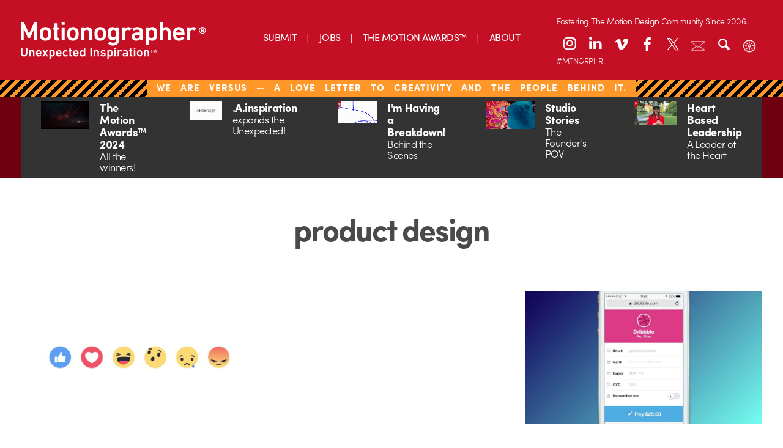

--- FILE ---
content_type: text/html; charset=utf-8
request_url: https://www.google.com/recaptcha/api2/aframe
body_size: 268
content:
<!DOCTYPE HTML><html><head><meta http-equiv="content-type" content="text/html; charset=UTF-8"></head><body><script nonce="IhLQpZ-AH2Abkkc4zSYhjQ">/** Anti-fraud and anti-abuse applications only. See google.com/recaptcha */ try{var clients={'sodar':'https://pagead2.googlesyndication.com/pagead/sodar?'};window.addEventListener("message",function(a){try{if(a.source===window.parent){var b=JSON.parse(a.data);var c=clients[b['id']];if(c){var d=document.createElement('img');d.src=c+b['params']+'&rc='+(localStorage.getItem("rc::a")?sessionStorage.getItem("rc::b"):"");window.document.body.appendChild(d);sessionStorage.setItem("rc::e",parseInt(sessionStorage.getItem("rc::e")||0)+1);localStorage.setItem("rc::h",'1769901748565');}}}catch(b){}});window.parent.postMessage("_grecaptcha_ready", "*");}catch(b){}</script></body></html>